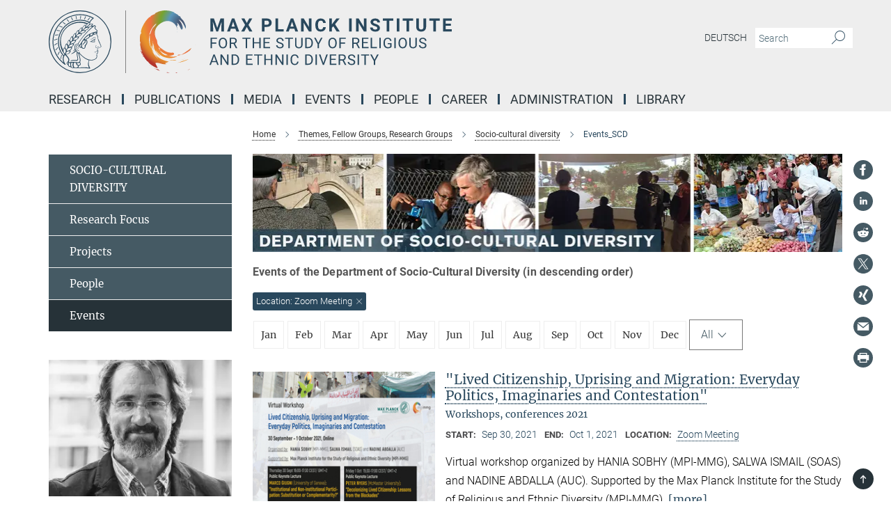

--- FILE ---
content_type: text/html; charset=utf-8
request_url: https://www.mmg.mpg.de/events/126417?location=Zoom+Meeting
body_size: 22516
content:
<!DOCTYPE html>
<html prefix="og: http://ogp.me/ns#" lang="en">
<head>
  <meta http-equiv="X-UA-Compatible" content="IE=edge">
  <meta content="width=device-width, initial-scale=1.0" name="viewport">
  <meta http-equiv="Content-Type" content="text/html; charset=utf-8"/>
  <title>Events_SCD</title>
  
  <meta name="keywords" content="" /><meta name="description" content="" />
  
  
<meta property="og:title" content="Events_SCD">
<meta property="og:description" content="">
<meta property="og:type" content="website">
<meta property="og:url" content="https://www.mmg.mpg.de/126417/events-scd">
<meta property="og:image" content="https://www.mmg.mpg.de/assets/og-logo-281c44f14f2114ed3fe50e666618ff96341055a2f8ce31aa0fd70471a30ca9ed.jpg">


  
  


  <meta name="msapplication-TileColor" content="#fff" />
<meta name="msapplication-square70x70logo" content="/assets/touch-icon-70x70-16c94b19254f9bb0c9f8e8747559f16c0a37fd015be1b4a30d7d1b03ed51f755.png" />
<meta name="msapplication-square150x150logo" content="/assets/touch-icon-150x150-3b1e0a32c3b2d24a1f1f18502efcb8f9e198bf2fc47e73c627d581ffae537142.png" />
<meta name="msapplication-wide310x150logo" content="/assets/touch-icon-310x150-067a0b4236ec2cdc70297273ab6bf1fc2dcf6cc556a62eab064bbfa4f5256461.png" />
<meta name="msapplication-square310x310logo" content="/assets/touch-icon-310x310-d33ffcdc109f9ad965a6892ec61d444da69646747bd88a4ce7fe3d3204c3bf0b.png" />
<link rel="apple-touch-icon" type="image/png" href="/assets/touch-icon-180x180-a3e396f9294afe6618861344bef35fc0075f9631fe80702eb259befcd682a42c.png" sizes="180x180">
<link rel="icon" type="image/png" href="/assets/touch-icon-32x32-143e3880a2e335e870552727a7f643a88be592ac74a53067012b5c0528002367.png" sizes="32x32">

  <link rel="preload" href="/assets/roboto-v20-latin-ext_latin_greek-ext_greek_cyrillic-ext_cyrillic-700-8d2872cf0efbd26ce09519f2ebe27fb09f148125cf65964890cc98562e8d7aa3.woff2" as="font" type="font/woff2" crossorigin="anonymous">
  
  
  
  <script>var ROOT_PATH = '/';var LANGUAGE = 'en';var PATH_TO_CMS = 'https://mmg.iedit.mpg.de';var INSTANCE_NAME = 'mmg';</script>
  
      <link rel="stylesheet" media="all" href="/assets/responsive_live_blue-1d7255b4d015a52b4e4627dda8f2c44a02457e7c528b50cb5bb21b31a3d27288.css" />
    <link rel="stylesheet" media="all" href="/assets/responsive/headerstylesheets/mmg-header-d3f9c77db7d438e18d0af9f09b3aecd53c0a7d9dd10b39f919b4142d09b243c8.css" />

<script>
  window.addEventListener("load", function() {
    var linkElement = document.createElement("link");
    linkElement.rel="stylesheet";
    linkElement.href="/assets/katex/katex-4c5cd0d7a0c68fd03f44bf90378c50838ac39ebc09d5f02a7a9169be65ab4d65.css";
    linkElement.media="all";
    document.head.appendChild(linkElement);
  });
</script>


  

  

  <script>
  if(!window.DCLGuard) {
    window.DCLGuard=true;
  }
</script>
<script type="module">
//<![CDATA[
document.body.addEventListener('Base',function(){  (function (global) {
    if (global.MpgApp && global.MpgApp.object) {
      global.MpgApp.object.id = +'126417';
    }
  }(window));
});
/*-=deferred=-*/
//]]>
</script>
  <link rel="canonical" href="https://www.mmg.mpg.de/126417/events-scd" />


  
  <meta name="csrf-param" content="authenticity_token" />
<meta name="csrf-token" content="vunGGUB9MB-lj3RjbQH5aKQIqMPTrxtIitX5bIdzB3new7e8fKqlWfuJN9ckaje1eL08476Wg5ijwtMrpZPm8Q" />
  <meta name="generator" content="JustRelate CX Cloud (www.justrelate.com)" />
  
  
      <link rel="alternate" hreflang="de" href="https://www.mmg.mpg.de/126251/veranstaltungen" />
    <link rel="alternate" hreflang="en" href="https://www.mmg.mpg.de/126417/events-scd" />


  
    <script type="module" >
      window.allHash = { 'manifest':'/assets/manifest-04024382391bb910584145d8113cf35ef376b55d125bb4516cebeb14ce788597','responsive/modules/display_pubman_reference_counter':'/assets/responsive/modules/display_pubman_reference_counter-8150b81b51110bc3ec7a4dc03078feda26b48c0226aee02029ee6cf7d5a3b87e','responsive/modules/video_module':'/assets/responsive/modules/video_module-231e7a8449475283e1c1a0c7348d56fd29107c9b0d141c824f3bd51bb4f71c10','responsive/live/annual_report_overview':'/assets/responsive/live/annual_report_overview-f7e7c3f45d3666234c0259e10c56456d695ae3c2df7a7d60809b7c64ce52b732','responsive/live/annual_review_overview':'/assets/responsive/live/annual_review_overview-49341d85de5d249f2de9b520154d516e9b4390cbf17a523d5731934d3b9089ec','responsive/live/deferred-picture-loader':'/assets/responsive/live/deferred-picture-loader-088fb2b6bedef1b9972192d465bc79afd9cbe81cefd785b8f8698056aa04cf93','responsive/live/employee':'/assets/responsive/live/employee-ac8cd3e48754c26d9eaf9f9965ab06aca171804411f359cbccd54a69e89bc31c','responsive/live/employee_landing_page':'/assets/responsive/live/employee_landing_page-ac8cd3e48754c26d9eaf9f9965ab06aca171804411f359cbccd54a69e89bc31c','responsive/live/employee_search':'/assets/responsive/live/employee_search-47a41df3fc7a7dea603765ad3806515b07efaddd7cf02a8d9038bdce6fa548a1','responsive/live/event_overview':'/assets/responsive/live/event_overview-817c26c3dfe343bed2eddac7dd37b6638da92babec077a826fde45294ed63f3c','responsive/live/gallery_overview':'/assets/responsive/live/gallery_overview-459edb4dec983cc03e8658fafc1f9df7e9d1c78786c31d9864e109a04fde3be7','responsive/live/institute_page':'/assets/responsive/live/institute_page-03ec6d8aaec2eff8a6c1522f54abf44608299523f838fc7d14db1e68d8ec0c7a','responsive/live/institutes_map':'/assets/responsive/live/institutes_map-588c0307e4a797238ba50134c823708bd3d8d640157dc87cf24b592ecdbd874e','responsive/live/job_board':'/assets/responsive/live/job_board-0db2f3e92fdcd350960e469870b9bef95adc9b08e90418d17a0977ae0a9ec8fd','responsive/live/newsroom':'/assets/responsive/live/newsroom-c8be313dabf63d1ee1e51af14f32628f2c0b54a5ef41ce999b8bd024dc64cad2','responsive/live/organigramm':'/assets/responsive/live/organigramm-18444677e2dce6a3c2138ce8d4a01aca7e84b3ea9ffc175b801208634555d8ff','responsive/live/research_page':'/assets/responsive/live/research_page-c8be313dabf63d1ee1e51af14f32628f2c0b54a5ef41ce999b8bd024dc64cad2','responsive/live/science_gallery_overview':'/assets/responsive/live/science_gallery_overview-5c87ac26683fe2f4315159efefa651462b87429147b8f9504423742e6b7f7785','responsive/live/tabcard':'/assets/responsive/live/tabcard-be5f79406a0a3cc678ea330446a0c4edde31069050268b66ce75cfda3592da0d','live/advent_calendar':'/assets/live/advent_calendar-4ef7ec5654db2e7d38c778dc295aec19318d2c1afcbbf6ac4bfc2dde87c57f12','live/employee':'/assets/live/employee-fb8f504a3309f25dbdd8d3cf3d3f55c597964116d5af01a0ba720e7faa186337','live/employee_landing_page':'/assets/live/employee_landing_page-fb8f504a3309f25dbdd8d3cf3d3f55c597964116d5af01a0ba720e7faa186337','live/gallery_overview':'/assets/live/gallery_overview-18a0e0553dd83304038b0c94477d177e23b8b98bff7cb6dd36c7c99bf8082d12','live/podcast_page':'/assets/live/podcast_page-fe7023d277ed2b0b7a3228167181231631915515dcf603a33f35de7f4fd9566f','live/video_page':'/assets/live/video_page-62efab78e58bdfd4531ccfc9fe3601ea90abeb617a6de220c1d09250ba003d37','responsive/mpg_common/live/dropdown_list':'/assets/responsive/mpg_common/live/dropdown_list-71372d52518b3cb50132756313972768fdec1d4fa3ffa38e6655696fe2de5c0b','responsive/mpg_common/live/event_calendar':'/assets/responsive/mpg_common/live/event_calendar-719dd7e7333c7d65af04ddf8e2d244a2646b5f16d0d7f24f75b0bb8c334da6a5','responsive/mpg_common/live/event_registration':'/assets/responsive/mpg_common/live/event_registration-e6771dca098e37c2858ff2b690497f83a2808b6c642e3f4540e8587e1896c84e','responsive/mpg_common/live/expandable':'/assets/responsive/mpg_common/live/expandable-e2143bde3d53151b5ff7279eaab589f3fefb4fd31278ca9064fd6b83b38d5912','responsive/mpg_common/live/gallery_youtube_video':'/assets/responsive/mpg_common/live/gallery_youtube_video-b859711b59a5655b5fa2deb87bd0d137460341c3494a5df957f750c716970382','responsive/mpg_common/live/interactive_table':'/assets/responsive/mpg_common/live/interactive_table-bff65d6297e45592f8608cd64814fc8d23f62cb328a98b482419e4c25a31fdde','responsive/mpg_common/live/intersection-observer':'/assets/responsive/mpg_common/live/intersection-observer-9e55d6cf2aac1d0866ac8588334111b664e643e4e91b10c5cbb42315eb25d974','responsive/mpg_common/live/main_menu':'/assets/responsive/mpg_common/live/main_menu-43966868573e0e775be41cf218e0f15a6399cf3695eb4297bae55004451acada','responsive/mpg_common/live/news_publication_overview':'/assets/responsive/mpg_common/live/news_publication_overview-d1aae55c18bfd7cf46bad48f7392e51fc1b3a3b887bc6312a39e36eaa58936fa','responsive/mpg_common/live/reverse':'/assets/responsive/mpg_common/live/reverse-9d6a32ce7c0f41fbc5249f8919f9c7b76cacd71f216c9e6223c27560acf41c8b','responsive/mpg_common/live/shuffle':'/assets/responsive/mpg_common/live/shuffle-14b053c3d32d46209f0572a91d3240487cd520326247fc2f1c36ea4d3a6035eb','responsive/mpg_common/live/slick_lazyloader':'/assets/responsive/mpg_common/live/slick_lazyloader-ea2704816b84026f362aa3824fcd44450d54dffccb7fca3c853d2f830a5ce412','responsive/mpg_common/live/video':'/assets/responsive/mpg_common/live/video-55b7101b2ac2622a81eba0bdefd94b5c5ddf1476b01f4442c3b1ae855b274dcf','responsive/mpg_common/live/youtube_extension':'/assets/responsive/mpg_common/live/youtube_extension-2b42986b3cae60b7e4153221d501bc0953010efeadda844a2acdc05da907e90f','preview/_pdf_sorting':'/assets/preview/_pdf_sorting-8fa7fd1ef29207b6c9a940e5eca927c26157f93f2a9e78e21de2578e6e06edf0','preview/advent_calendar':'/assets/preview/advent_calendar-4ef7ec5654db2e7d38c778dc295aec19318d2c1afcbbf6ac4bfc2dde87c57f12','preview/annual_review_search':'/assets/preview/annual_review_search-8fa7fd1ef29207b6c9a940e5eca927c26157f93f2a9e78e21de2578e6e06edf0','preview/edit_overlays':'/assets/preview/edit_overlays-cef31afd41d708f542672cc748b72a6b62ed10df9ee0030c11a0892ae937db70','preview/employee':'/assets/preview/employee-fb8f504a3309f25dbdd8d3cf3d3f55c597964116d5af01a0ba720e7faa186337','preview/employee_landing_page':'/assets/preview/employee_landing_page-fb8f504a3309f25dbdd8d3cf3d3f55c597964116d5af01a0ba720e7faa186337','preview/gallery_overview':'/assets/preview/gallery_overview-ca27fbd8e436a0f15e28d60a0a4a5861f7f9817b9cb44cb36ae654ebe03eec2a','preview/lodash':'/assets/preview/lodash-01fbab736a95109fbe4e1857ce7958edc28a78059301871a97ed0459a73f92d2','preview/overlay':'/assets/preview/overlay-4b3006f01cc2a80c44064f57acfdb24229925bbf211ca5a5e202b0be8cd2e66e','preview/overlay_ajax_methods':'/assets/preview/overlay_ajax_methods-0cceedf969995341b0aeb5629069bf5117896d2b053822e99f527e733430de65','preview/pdf_overview':'/assets/preview/pdf_overview-8fa7fd1ef29207b6c9a940e5eca927c26157f93f2a9e78e21de2578e6e06edf0','preview/podcast_page':'/assets/preview/podcast_page-8b696f28fe17c5875ac647a54463d6cf4beda5fa758ba590dd50d4f7d11e02a0','preview/preview':'/assets/preview/preview-7d20d27ffa274bf0336cbf591613fbbffd4fa684d745614240e81e11118b65c2','preview/science_gallery_overview':'/assets/preview/science_gallery_overview-00600feadb223d3b4cb5432a27cc6bee695f2b95225cb9ecf2e9407660ebcc35','preview/video_page':'/assets/preview/video_page-5359db6cf01dcd5736c28abe7e77dabdb4c7caa77184713f32f731d158ced5a8','preview_manifest':'/assets/preview_manifest-04024382391bb910584145d8113cf35ef376b55d125bb4516cebeb14ce788597','editmarker':'/assets/editmarker-b8d0504e39fbfef0acc731ba771c770852ec660f0e5b8990b6d367aefa0d9b9c','live':'/assets/live-4aa8e228b0242df1d2d064070d3be572a1ad3e67fe8c70b092213a5236b38737','print':'/assets/print-08c7a83da7f03ca9674c285c1cc50a85f44241f0bcef84178df198c8e9805c3c','mpg_base':'/assets/mpg_base-161fbafcd07f5fc9b56051e8acd88e712c103faef08a887e51fdcf16814b7446','mpg_fouc':'/assets/mpg_fouc-e8a835d89f91cf9c99be7a651f3ca1d04175934511621130554eef6aa910482c','mpg_amd':'/assets/mpg_amd-7c9ab00ac1b3a8c78cac15f76b6d33ed50bb1347cea217b0848031018ef80c94','mpg_amd_bundle':'/assets/mpg_amd_bundle-932e0d098e1959a6b4654b199e4c02974ab670115222c010a0bcc14756fce071','responsive/friendlycaptcha/widget.module.min':'/assets/responsive/friendlycaptcha/widget.module.min-19cabfb2100ce6916acaa628a50895f333f8ffb6a12387af23054565ee2122f2','responsive/honeybadger.min':'/assets/responsive/honeybadger.min-213763a8258237e8c4d12f0dbd98d8a966023b02f7433c1a05c1bace6ef120ec','responsive_live':'/assets/responsive_live-d4b4a938cbf67a69dc6ba9767c95bb10486874f069e457abc2ad6f53c7126fac','katex/katex':'/assets/katex/katex-ca9d4097b1925d5d729e5c4c7ffcdb44112ba08c53e7183feb26afa6927cc4fd','responsive/tsmodules/cashew':'/assets/responsive/tsmodules/cashew-f2b3a6f988f933937212c2239a5008703225511ab19b4a6d6cbead2e9904ae21','responsive/tsmodules/datahandler':'/assets/responsive/tsmodules/datahandler-18b09253aa824ba684b48d41aea5edb6321851210404bdc3c47922c961181980','responsive/tsmodules/edit-menu':'/assets/responsive/tsmodules/edit-menu-ed8038730fbc4b64d700f28f3ccdcc8c33cc558e1182af3f37b6b4374a3ad3b6','responsive/tsmodules/edit':'/assets/responsive/tsmodules/edit-80ca9b5137f2eeb575e45f3ff1fd611effb73bd27d9f920d5f758c27a4212067','responsive/tsmodules/image-information':'/assets/responsive/tsmodules/image-information-2766379bd0ae7c612169084e5437d5662006eec54acbecba9f83ac8773ac20fa','responsive/tsmodules/languages':'/assets/responsive/tsmodules/languages-33d886fa0f8a758ac8817dfaf505c136d22e86a95988298f3b14cf46c870a586','responsive/tsmodules/menu':'/assets/responsive/tsmodules/menu-dc7cee42b20a68a887e06bb1979d6ecc601ff8dd361b80cc6a8190e33ab7f005','responsive/tsmodules/notify':'/assets/responsive/tsmodules/notify-44b67b61195156d3827af8dfd00797cd327f013dc404720659f2d3da19cf6f77','responsive/tsmodules/virtual-form':'/assets/responsive/tsmodules/virtual-form-31974440dbd9f79534149b9376a63b1f2e0b542abb5ba898e4fbaeef377d66ca' }
    </script>
    <script type="module">
//<![CDATA[
document.body.addEventListener('AMD',function(){    requirejs.config({
      waitSeconds:0,
      paths: allHash
    })
});
/*-=deferred=-*/
//]]>
</script></head>

 <body class="mmg event_overview  language-en" id="top">
  
  
  

<header class="navbar hero navigation-on-bottom">

  <div class="container remove-padding header-main-container">


    <div class="navbar-header">
        <a class="navbar-brand mpg-icon mpg-icon-logo language-en language-enblue" aria-label="Logo Max Planck Institute for the Study of Religious and Ethnic Diversity, go to homepage" href="/home"></a>
    </div>

    <div class="lang-search">
      <div class="collapse navbar-collapse bs-navbar-collapse">
        <ul class="hidden-xs hidden-sm nav navbar-nav navbar-right navbar-meta">
          <li class="language-switcher-links">
            
    <a href="/126251/veranstaltungen">Deutsch</a>


          </li>
          <li>
            <form class="navbar-form navbar-left search-field hidden-xs" role="search" action="/2604/search-result" accept-charset="UTF-8" method="get">
  <div class="form-group noindex">
    <input class="form-control searchfield"
      name="searchfield"
      placeholder="Search"
      value=""
      type="search"
      aria-label="You did not enter a query."
    />
    <button class="btn btn-default searchbutton" aria-label="Search">
      <i class="mpg-icon mpg-icon-search" role="img" aria-hidden="true"></i>
    </button>
  </div>
</form>
          </li>
          <li>
            
          </li>

        </ul>
      </div>
    </div>


    <div class="navbar-title-wrapper">

      <nav class="navbar navbar-default" aria-label="Main navigation">
        <div class="navbar-header">
          <div class="visible-xs visible-sm">
            <button class="nav-btn navbar-toggle" type="button" data-toggle="collapse" data-target="#main-navigation-container" aria-haspopup="true" aria-expanded="false" aria-label="Main navigation switch">
              <svg width="40" height="40" viewBox="-25 -25 50 50">
                <circle cx="0" cy="0" r="25" fill="none"/>
                <rect class="burgerline-1" x="-15" y="-12" width="30" height="4" fill="black"/>
                <rect class="burgerline-2" x="-15" y="-2" width="30" height="4" fill="black"/>
                <rect class="burgerline-3" x="-15" y="8" width="30" height="4" fill="black"/>
              </svg>
            </button>
          </div>
        </div>

        <div class="collapse navbar-collapse js-navbar-collapse noindex" id="main-navigation-container">

          <div class="mobile-search-pwa-container">
            <div class="mobile-search-container">
              <form class="navbar-form navbar-left search-field visible-sm visible-xs mobile clearfix" role="search" action="/2604/search-result" accept-charset="UTF-8" method="get">
  <div class="form-group noindex">
    <input class="form-control searchfield"
      name="searchfield"
      placeholder="Search"
      value=""
      type="search"
      aria-label="You did not enter a query."
    />
    <button class="btn btn-default searchbutton" aria-label="Search">
      <i class="mpg-icon mpg-icon-search" role="img" aria-hidden="true"></i>
    </button>
  </div>
</form>
            </div>
              
          </div>

          
            <ul class="nav navbar-nav col-xs-12" id="main_nav" data-timestamp="2026-01-05T16:03:53.449Z">
<li class="dropdown mega-dropdown clearfix" tabindex="0" data-positioning="3">
<a class="main-navi-item dropdown-toggle undefined" id="Root-en.0">Research<span class="arrow-dock"></span></a><a class="dropdown-toggle visible-xs visible-sm" data-no-bs-toggle="dropdown" role="button" aria-expanded="false" aria-controls="flyout-Root-en.0"><span class="mpg-icon mpg-icon-down2"></span></a><ul id="flyout-Root-en.0" class="col-xs-12 dropdown-menu  mega-dropdown-menu row">
<li class="col-xs-12 col-sm-4 menu-column"><ul class="main">
<li class="dropdown-title">
<a id="Root-en.0.0.0">KEY THEMES</a><ul>
<li><a href="/organisations" id="Root-en.0.0.0.0">Institutions and Organisations</a></li>
<li><a href="/interactions" id="Root-en.0.0.0.1">Social Interactions and Attitudes</a></li>
<li><a href="/experiences" id="Root-en.0.0.0.2">Individual Experiences</a></li>
</ul>
</li>
<li class="dropdown-title">
<a href="/themes" id="Root-en.0.0.1">Departments</a><ul>
<li><a href="/1415073/inequality-transformation-and-conflict" id="Root-en.0.0.1.0">Department of Inequality, Transformation and Conflict</a></li>
<li><a href="/1463558/political-institutions-and-conflict" id="Root-en.0.0.1.1">Department of Political Institutions and Conflict</a></li>
<li><a href="/scd" id="Root-en.0.0.1.2">Department of Socio-Cultural Diversity</a></li>
</ul>
</li>
<li class="dropdown-title">
<a id="Root-en.0.0.2">Former Departments and Groups</a><ul>
<li><a href="/elp" id="Root-en.0.0.2.0">Department of Ethics, Law and Politics 2015-2021</a></li>
<li><a href="/rdd" id="Root-en.0.0.2.1">Department of Religious Diversity 2009-2021</a></li>
<li><a href="/mprg-amrith" id="Root-en.0.0.2.2">MPRG "Ageing in a Time of Mobility" 2017-2025</a></li>
<li><a href="/mprg-walton" id="Root-en.0.0.2.3">MPRG "Empires of Memory" 2016-2022</a></li>
<li><a href="/mpfg-hirschl" id="Root-en.0.0.2.4">MPFG "Comparative Constitutionalism" 2018-2021</a></li>
<li><a href="/mpfg-koenig" id="Root-en.0.0.2.5">MPFG "Governance of Cultural Diversity" 2011-2021</a></li>
<li><a href="/1114931/minerva-fast-track-research-group-migration-identity-and-blackness-in-europe" id="Root-en.0.0.2.6">Minerva Fast Track research group "Migration, Identity and Blackness in Europe" 2023-2025</a></li>
</ul>
</li>
</ul></li>
<li class="col-xs-12 col-sm-4 menu-column"><ul class="main">
<li class="dropdown-title"><a href="/1411436/from-the-mpi" id="Root-en.0.1.0">From the MPI</a></li>
<li class="dropdown-title"><a href="/770090/research-reports" id="Root-en.0.1.1">Research Reports</a></li>
<li class="dropdown-title"><a href="/769590/annual-report" id="Root-en.0.1.2">Contributions to the Yearbook of the MPS</a></li>
</ul></li>
<li class="col-xs-12 col-sm-4 menu-column"><ul class="main">
<li class="dropdown-title">
<a href="/large-projects" id="Root-en.0.2.0">Large Projects</a><ul>
<li><a href="/605615/diversity-assent-in-urban-germany-diva" id="Root-en.0.2.0.0">Diversity Assent in Urban Germany (DivA)</a></li>
<li><a href="/640536/encounters-ora-joint-research-project" id="Root-en.0.2.0.1">ENCOUNTERS - ORA Joint Research Project "Muslim-Jewish encounter, diversity &amp; distance in urban Europe: Religion, culture and social model"</a></li>
<li><a href="/956894/the-new-guards" id="Root-en.0.2.0.2">The New Guards</a></li>
</ul>
</li>
<li class="dropdown-title">
<a id="Root-en.0.2.1">Completed</a><ul>
<li><a href="/682930/academy-for-african-urban-diversity" id="Root-en.0.2.1.0">Academy for African Urban Diversity (AAUD) (completed)</a></li>
<li><a href="/227364/between-accommodation-and-integration" id="Root-en.0.2.1.1">Between accommodation and integration (completed)</a></li>
<li><a class="external" href="http://www.eth.mpg.de/4397290/wimi" target="_blank" id="Root-en.0.2.1.2">The Challenges of Migration, Integration and Exclusion (WiMi) (completed)</a></li>
<li><a href="/76835/cities-and-the-challenge-of-diversity-a-study-in-germany-and-france1" id="Root-en.0.2.1.3">Cities and the Challenge of Diversity (CityDiv) (completed)</a></li>
<li><a href="/226525/zomidi" id="Root-en.0.2.1.4">Civil Society Organizations and the Challenges of Migration and Diversity (ZOMiDi) (completed)</a></li>
<li><a href="/672187/datarama" id="Root-en.0.2.1.5">The DATARAMA (completed)</a></li>
<li><a href="/349368/diversity-and-contact" id="Root-en.0.2.1.6">Diversity and contact (‘DivCon’) (completed)</a></li>
<li><a href="/353363/diversity-of-asylum-seekers-needs-and-aspirations" id="Root-en.0.2.1.7">Diversity of asylum seekers’ needs and aspirations (completed)</a></li>
<li><a href="/366545/globaldivercities" id="Root-en.0.2.1.8">GlobaldiverCities (completed)</a></li>
<li><a href="/345839/super-diversity-south-africa" id="Root-en.0.2.1.9">Super-diversity, South Africa (completed)</a></li>
</ul>
</li>
</ul></li>
</ul>
</li>
<li class="dropdown mega-dropdown clearfix" tabindex="0" data-positioning="3">
<a class="main-navi-item dropdown-toggle undefined" id="Root-en.1">Publications<span class="arrow-dock"></span></a><a class="dropdown-toggle visible-xs visible-sm" data-no-bs-toggle="dropdown" role="button" aria-expanded="false" aria-controls="flyout-Root-en.1"><span class="mpg-icon mpg-icon-down2"></span></a><ul id="flyout-Root-en.1" class="col-xs-12 dropdown-menu  mega-dropdown-menu row">
<li class="col-xs-12 col-sm-4 menu-column"><ul class="main"><li class="dropdown-title">
<a id="Root-en.1.0.0">Publications</a><ul>
<li><a href="/1296431/all-publications" id="Root-en.1.0.0.0">Publications by the researchers</a></li>
<li><a href="/global-diversities" id="Root-en.1.0.0.1">Global Diversities Book Series</a></li>
<li><a href="/workingpapers" id="Root-en.1.0.0.2">Working Papers</a></li>
</ul>
</li></ul></li>
<li class="col-xs-12 col-sm-4 menu-column"><ul class="main"><li class="dropdown-title">
<a id="Root-en.1.1.0">Online Journals</a><ul>
<li><a href="/global-networks" id="Root-en.1.1.0.0">Global Networks</a></li>
<li><a class="external" href="https://newdiversities.mmg.mpg.de/" target="_blank" id="Root-en.1.1.0.1">New Diversities</a></li>
<li><a class="external" href="https://cityscapesmag.com/" target="_blank" id="Root-en.1.1.0.2">CityScapes</a></li>
</ul>
</li></ul></li>
<li class="col-xs-12 col-sm-4 menu-column">
</ul>
</li>
<li class="dropdown mega-dropdown clearfix" tabindex="0" data-positioning="3">
<a class="main-navi-item dropdown-toggle undefined" id="Root-en.2">Media<span class="arrow-dock"></span></a><a class="dropdown-toggle visible-xs visible-sm" data-no-bs-toggle="dropdown" role="button" aria-expanded="false" aria-controls="flyout-Root-en.2"><span class="mpg-icon mpg-icon-down2"></span></a><ul id="flyout-Root-en.2" class="col-xs-12 dropdown-menu  mega-dropdown-menu row">
<li class="col-xs-12 col-sm-4 menu-column"><ul class="main"><li class="dropdown-title">
<a id="Root-en.2.0.0">Videos &amp; Podcasts</a><ul>
<li><a href="/1323707/mpi-mmg-in-dialogue1" id="Root-en.2.0.0.0">MPI-MMG in Dialogue</a></li>
<li><a href="/991255/insights-mpimmg" id="Root-en.2.0.0.1">Insights@MPIMMG</a></li>
<li><a href="/1284518/one-to-one-mpimmg" id="Root-en.2.0.0.2">One to One@MPIMMG</a></li>
<li><a href="/1119921/latest-thinking" id="Root-en.2.0.0.3">"Latest Thinking"</a></li>
<li><a href="/1124105/about-research2" id="Root-en.2.0.0.4">Our research</a></li>
<li><a href="/1122199/event-recordings" id="Root-en.2.0.0.5">Events</a></li>
<li><a href="/1124597/Research-Podcasts" id="Root-en.2.0.0.6">Podcasts</a></li>
<li><a href="/1140342/the-city-show-podcast" id="Root-en.2.0.0.7">The City Show Podcast</a></li>
</ul>
</li></ul></li>
<li class="col-xs-12 col-sm-4 menu-column"><ul class="main">
<li class="dropdown-title">
<a id="Root-en.2.1.0">Blogs &amp; Interviews</a><ul>
<li><a href="/blogs" id="Root-en.2.1.0.0">Blogs</a></li>
<li><a href="/diversity-interviews" id="Root-en.2.1.0.1">Diversity interviews</a></li>
</ul>
</li>
<li class="dropdown-title"><a class="external" href="http://photogallery-mmg.mpg.de/" target="_blank" id="Root-en.2.1.1">Fieldwork Photo Gallery</a></li>
<li class="dropdown-title"><a class="external" href="http://ageingandmobility.com/" target="_blank" id="Root-en.2.1.2">ATM - Visual Stories</a></li>
</ul></li>
<li class="col-xs-12 col-sm-4 menu-column"><ul class="main">
<li class="dropdown-title">
<a id="Root-en.2.2.0">Visualizations</a><ul>
<li><a class="external" href="http://media.mmg.mpg.de/" target="_blank" id="Root-en.2.2.0.0">Data Visualization</a></li>
<li><a class="external" href="http://www.superdiv.mmg.mpg.de/" target="_blank" id="Root-en.2.2.0.1">Superdiversity in Vancouver, Sydney and Auckland</a></li>
<li><a class="external" href="http://www.superdiv-canada.mmg.mpg.de/" target="_blank" id="Root-en.2.2.0.2">Superdiversity in Canadian Cities</a></li>
<li><a class="external" href="https://superdiv-newyork.mmg.mpg.de" target="_blank" id="Root-en.2.2.0.3">Superdiversity in New York</a></li>
</ul>
</li>
<li class="dropdown-title"><a href="/672187/datarama" id="Root-en.2.2.1">The Datarama</a></li>
</ul></li>
</ul>
</li>
<li class="dropdown mega-dropdown clearfix" tabindex="0" data-positioning="3">
<a class="main-navi-item dropdown-toggle undefined" id="Root-en.3">Events<span class="arrow-dock"></span></a><a class="dropdown-toggle visible-xs visible-sm" data-no-bs-toggle="dropdown" role="button" aria-expanded="false" aria-controls="flyout-Root-en.3"><span class="mpg-icon mpg-icon-down2"></span></a><ul id="flyout-Root-en.3" class="col-xs-12 dropdown-menu  mega-dropdown-menu row">
<li class="col-xs-12 col-sm-4 menu-column"><ul class="main"><li class="dropdown-title">
<a href="/47148/forthcoming" id="Root-en.3.0.0">All MPI-MMG Events</a><ul>
<li><a href="/89182/events-elp" id="Root-en.3.0.0.0">Ethics, Law and Politics</a></li>
<li><a href="/93858/events-rdd" id="Root-en.3.0.0.1">Religious Diversity</a></li>
<li><a href="/126417/events-scd" id="Root-en.3.0.0.2">Socio-Cultural Diversity</a></li>
<li><a href="/137795/events" id="Root-en.3.0.0.3">MPFG "Comparative Constitutionalism"</a></li>
<li><a href="/136115/events" id="Root-en.3.0.0.4">MPFG "Governance of Cultural Diversity"</a></li>
<li><a href="/136494/events" id="Root-en.3.0.0.5">MPRG "Ageing in a Time of Mobility"</a></li>
<li><a href="/136880/events" id="Root-en.3.0.0.6">MPRG "Empires of Memory"</a></li>
</ul>
</li></ul></li>
<li class="col-xs-12 col-sm-4 menu-column"><ul class="main">
<li class="dropdown-title"><a href="/928848/mpi-mmg-in-dialogue" id="Root-en.3.1.0">MPI-MMG in Dialogue</a></li>
<li class="dropdown-title"><a href="/811052/mpi-mmg-at-conferences" id="Root-en.3.1.1">MPI-MMG@Conferences</a></li>
<li class="dropdown-title"><a href="/894586/events" id="Root-en.3.1.2">Alumni Hour</a></li>
<li class="dropdown-title"><a href="/993445/mpi-mmg-goettinger-literaturherbst" id="Root-en.3.1.3">MPI-MMG @ Göttinger Literaturherbst</a></li>
</ul></li>
<li class="col-xs-12 col-sm-4 menu-column">
</ul>
</li>
<li class="dropdown mega-dropdown clearfix" tabindex="0" data-positioning="2">
<a class="main-navi-item dropdown-toggle undefined" id="Root-en.4">People<span class="arrow-dock"></span></a><a class="dropdown-toggle visible-xs visible-sm" data-no-bs-toggle="dropdown" role="button" aria-expanded="false" aria-controls="flyout-Root-en.4"><span class="mpg-icon mpg-icon-down2"></span></a><ul id="flyout-Root-en.4" class="col-xs-12 dropdown-menu  mega-dropdown-menu row">
<li class="col-xs-12 col-sm-4 menu-column"><ul class="main"><li class="dropdown-title">
<a href="/1286805/search-staff-members" id="Root-en.4.0.0">Search People</a><ul>
<li><a href="/214982/directors" id="Root-en.4.0.0.0">Directors</a></li>
<li><a href="/scientific-staff" id="Root-en.4.0.0.1">Scientific staff and visiting fellows</a></li>
<li><a href="/visitors" id="Root-en.4.0.0.2">Visitors</a></li>
<li><a href="/alumni" id="Root-en.4.0.0.3">Alumni</a></li>
<li><a href="/1010907/scientific-advisory-board-2010-2022" id="Root-en.4.0.0.4">Scientific advisory board 2010-2022</a></li>
<li><a href="/senior-research-partners" id="Root-en.4.0.0.5">Senior research partner</a></li>
<li><a href="/research-partners" id="Root-en.4.0.0.6">Research partner</a></li>
<li><a href="/non-scientific-staff" id="Root-en.4.0.0.7">Service</a></li>
</ul>
</li></ul></li>
<li class="col-xs-12 col-sm-4 menu-column">
</ul>
</li>
<li class="dropdown mega-dropdown clearfix" tabindex="0" data-positioning="2">
<a class="main-navi-item dropdown-toggle undefined" id="Root-en.5">Career<span class="arrow-dock"></span></a><a class="dropdown-toggle visible-xs visible-sm" data-no-bs-toggle="dropdown" role="button" aria-expanded="false" aria-controls="flyout-Root-en.5"><span class="mpg-icon mpg-icon-down2"></span></a><ul id="flyout-Root-en.5" class="col-xs-12 dropdown-menu  mega-dropdown-menu row">
<li class="col-xs-12 col-sm-4 menu-column"><ul class="main">
<li class="dropdown-title"><a href="/job-offers" id="Root-en.5.0.0">Job Offers</a></li>
<li class="dropdown-title"><a href="/399465/call-for-papers" id="Root-en.5.0.1">Call for Papers</a></li>
<li class="dropdown-title"><a href="/114618/equal-opportunity" id="Root-en.5.0.2">Equal Opportunity</a></li>
</ul></li>
<li class="col-xs-12 col-sm-4 menu-column"><ul class="main"><li class="dropdown-title"><a href="/894546/alumni-corner" id="Root-en.5.1.0">Alumni Corner</a></li></ul></li>
</ul>
</li>
<li class="dropdown mega-dropdown clearfix" tabindex="0" data-positioning="1">
<a class="main-navi-item dropdown-toggle undefined" id="Root-en.6">Administration<span class="arrow-dock"></span></a><a class="dropdown-toggle visible-xs visible-sm" data-no-bs-toggle="dropdown" role="button" aria-expanded="false" aria-controls="flyout-Root-en.6"><span class="mpg-icon mpg-icon-down2"></span></a><ul id="flyout-Root-en.6" class="col-xs-12 dropdown-menu  mega-dropdown-menu row"><li class="col-xs-12 col-sm-4 menu-column"><ul class="main"><li class="dropdown-title"><a href="/469003/contact" id="Root-en.6.0.0">Contact</a></li></ul></li></ul>
</li>
<li class="dropdown mega-dropdown clearfix" tabindex="0" data-positioning="2">
<a class="main-navi-item dropdown-toggle undefined" id="Root-en.7">Library<span class="arrow-dock"></span></a><a class="dropdown-toggle visible-xs visible-sm" data-no-bs-toggle="dropdown" role="button" aria-expanded="false" aria-controls="flyout-Root-en.7"><span class="mpg-icon mpg-icon-down2"></span></a><ul id="flyout-Root-en.7" class="col-xs-12 dropdown-menu  mega-dropdown-menu row">
<li class="col-xs-12 col-sm-4 menu-column"><ul class="main"><li class="dropdown-title">
<a href="/library" id="Root-en.7.0.0">Library</a><ul>
<li><a href="/library" id="Root-en.7.0.0.0">Library</a></li>
<li><a href="/138433/contact" id="Root-en.7.0.0.1">Team</a></li>
</ul>
</li></ul></li>
<li class="col-xs-12 col-sm-4 menu-column"><ul class="main"><li class="dropdown-title"><a class="external" href="http://elisa.mmg.mpg.de/" target="_blank" id="Root-en.7.1.0">ELISA</a></li></ul></li>
</ul>
</li>
</ul>

          <div class="text-center language-switcher visible-xs visible-sm">
            
    <a href="/126251/veranstaltungen">Deutsch</a>


          </div>
        </div>
      </nav>
    </div>
  </div>
</header>

<header class="container-full-width visible-print-block">
  <div class="container">
    <div class="row">
      <div class="col-xs-12">
        <div class="content">
              <span class="mpg-icon mpg-icon-logo custom-print-header language-en">
                Max Planck Institute for the Study of Religious and Ethnic Diversity
              </span>
        </div>
      </div>
    </div>
  </div>
</header>

<script type="module">
//<![CDATA[
document.body.addEventListener('Base',function(){  var mainMenu;
  if(typeof MpgCommon != "undefined") {
    mainMenu = new MpgCommon.MainMenu();
  }
});
/*-=deferred=-*/
//]]>
</script>
  
  <div id="page_content">
    <div class="container content-wrapper">
  <div class="row">
    <main>
      <article class="col-md-9 col-md-push-3">
        
        <div class="content py-0">
          <div class="noindex">
  <nav class="hidden-print" aria-label="breadcrumb">
    <ol class="breadcrumb clearfix" vocab="http://schema.org/" typeof="BreadcrumbList">

          <li class="breadcrumb-item" property="itemListElement" typeof="ListItem">
            <a property="item"
               typeof="WebPage"
               href="/home"
               class=""
               title="">
              <span property="name">Home</span>
            </a>
            <meta property="position" content="1">
          </li>
          <li class="breadcrumb-item" property="itemListElement" typeof="ListItem">
            <a property="item"
               typeof="WebPage"
               href="/themes"
               class=""
               title="">
              <span property="name">Themes, Fellow Groups, Research Groups</span>
            </a>
            <meta property="position" content="2">
          </li>
          <li class="breadcrumb-item" property="itemListElement" typeof="ListItem">
            <a property="item"
               typeof="WebPage"
               href="/scd"
               class=""
               title="">
              <span property="name">Socio-cultural diversity</span>
            </a>
            <meta property="position" content="3">
          </li>
      <li class="breadcrumb-item active" property="itemListElement" typeof="ListItem" aria-current="page">
        <span property="name">Events_SCD</span>
        <meta property="position" content="4">
      </li>
    </ol>
  </nav>
</div>


        </div>
            <figure class="top-image" style="">
  <picture class="" data-iesrc="/903969/header_image-1751450752.jpg?t=eyJ3aWR0aCI6ODQ4LCJmaWxlX2V4dGVuc2lvbiI6ImpwZyIsIm9ial9pZCI6OTAzOTY5fQ%3D%3D--0c66c50e44cfd7c33bfbe8f724c7128c5ae404d3" data-alt="Image montage on the topic of socio-cultural diversity" data-class="img-responsive img-fluid figure-img"><source media="(max-width: 767px)" srcset="/903969/header_image-1751450752.webp?t=eyJ3aWR0aCI6NDE0LCJmaWxlX2V4dGVuc2lvbiI6IndlYnAiLCJvYmpfaWQiOjkwMzk2OX0%3D--625d167e0bb1e37fe9d6f3db30563f96401ea76c 414w, /903969/header_image-1751450752.webp?t=eyJ3aWR0aCI6Mzc1LCJmaWxlX2V4dGVuc2lvbiI6IndlYnAiLCJvYmpfaWQiOjkwMzk2OX0%3D--6264a8a22f4b70daafba58dd9ee176ddb8d8cccb 375w, /903969/header_image-1751450752.webp?t=eyJ3aWR0aCI6MzIwLCJmaWxlX2V4dGVuc2lvbiI6IndlYnAiLCJvYmpfaWQiOjkwMzk2OX0%3D--3107ebd0b83c263138d9c454af201fc34823b3a9 320w, /903969/header_image-1751450752.webp?t=eyJ3aWR0aCI6NDExLCJmaWxlX2V4dGVuc2lvbiI6IndlYnAiLCJvYmpfaWQiOjkwMzk2OX0%3D--9d3da40fbc30696fe804db82fb447dff400425a4 411w, /903969/header_image-1751450752.webp?t=eyJ3aWR0aCI6NDgwLCJmaWxlX2V4dGVuc2lvbiI6IndlYnAiLCJvYmpfaWQiOjkwMzk2OX0%3D--89909037536eb8c6eda8f8c638a3730f091a1cf8 480w, /903969/header_image-1751450752.webp?t=eyJ3aWR0aCI6MzYwLCJmaWxlX2V4dGVuc2lvbiI6IndlYnAiLCJvYmpfaWQiOjkwMzk2OX0%3D--696c7e5029ba3b88cd4261e0b0895f0fe58f9f3e 360w, /903969/header_image-1751450752.webp?t=eyJ3aWR0aCI6ODI4LCJmaWxlX2V4dGVuc2lvbiI6IndlYnAiLCJvYmpfaWQiOjkwMzk2OX0%3D--e1a664575b1d3f4e45642e7148e17dce0b085177 828w, /903969/header_image-1751450752.webp?t=eyJ3aWR0aCI6NzUwLCJmaWxlX2V4dGVuc2lvbiI6IndlYnAiLCJvYmpfaWQiOjkwMzk2OX0%3D--42c4131a78594cd1d198a6fdef7a5670f513ff27 750w, /903969/header_image-1751450752.webp?t=eyJ3aWR0aCI6NjQwLCJmaWxlX2V4dGVuc2lvbiI6IndlYnAiLCJvYmpfaWQiOjkwMzk2OX0%3D--5c48fc91609e5bbf6b6430b725743b2f321bae1d 640w, /903969/header_image-1751450752.webp?t=eyJ3aWR0aCI6ODIyLCJmaWxlX2V4dGVuc2lvbiI6IndlYnAiLCJvYmpfaWQiOjkwMzk2OX0%3D--af49af2691631b34cb99c3d833b3e64544e2b1a8 822w, /903969/header_image-1751450752.webp?t=eyJ3aWR0aCI6OTYwLCJmaWxlX2V4dGVuc2lvbiI6IndlYnAiLCJvYmpfaWQiOjkwMzk2OX0%3D--d972e4fb894451645db624da0dafd9995eeb634b 960w, /903969/header_image-1751450752.webp?t=eyJ3aWR0aCI6NzIwLCJmaWxlX2V4dGVuc2lvbiI6IndlYnAiLCJvYmpfaWQiOjkwMzk2OX0%3D--058dcc95f680480aee59084d2c5ac31ef9c9780a 720w" sizes="100vw" type="image/webp" /><source media="(max-width: 767px)" srcset="/903969/header_image-1751450752.jpg?t=eyJ3aWR0aCI6NDE0LCJmaWxlX2V4dGVuc2lvbiI6ImpwZyIsIm9ial9pZCI6OTAzOTY5fQ%3D%3D--a54c8213fce153bf463ba957f711e79666f67084 414w, /903969/header_image-1751450752.jpg?t=eyJ3aWR0aCI6Mzc1LCJmaWxlX2V4dGVuc2lvbiI6ImpwZyIsIm9ial9pZCI6OTAzOTY5fQ%3D%3D--d7fc1c687172397522395dabce104fcdae002376 375w, /903969/header_image-1751450752.jpg?t=eyJ3aWR0aCI6MzIwLCJmaWxlX2V4dGVuc2lvbiI6ImpwZyIsIm9ial9pZCI6OTAzOTY5fQ%3D%3D--0d3099778e8ca43e454e1065a01b3bfd59003a1d 320w, /903969/header_image-1751450752.jpg?t=eyJ3aWR0aCI6NDExLCJmaWxlX2V4dGVuc2lvbiI6ImpwZyIsIm9ial9pZCI6OTAzOTY5fQ%3D%3D--954e48b11b8fa1fc803749fa33dd71c3dcd765d8 411w, /903969/header_image-1751450752.jpg?t=eyJ3aWR0aCI6NDgwLCJmaWxlX2V4dGVuc2lvbiI6ImpwZyIsIm9ial9pZCI6OTAzOTY5fQ%3D%3D--c17440fe931e1187ee82d01f3a0ca2d870b38fa9 480w, /903969/header_image-1751450752.jpg?t=eyJ3aWR0aCI6MzYwLCJmaWxlX2V4dGVuc2lvbiI6ImpwZyIsIm9ial9pZCI6OTAzOTY5fQ%3D%3D--86ae07f309fad8ff5d0b9f3b8be0cd06f6da2f47 360w, /903969/header_image-1751450752.jpg?t=eyJ3aWR0aCI6ODI4LCJmaWxlX2V4dGVuc2lvbiI6ImpwZyIsIm9ial9pZCI6OTAzOTY5fQ%3D%3D--35e04e5b0f41b11d182d210f912b7ad561dc18f6 828w, /903969/header_image-1751450752.jpg?t=eyJ3aWR0aCI6NzUwLCJmaWxlX2V4dGVuc2lvbiI6ImpwZyIsIm9ial9pZCI6OTAzOTY5fQ%3D%3D--9c07f4d2ff0c50ce7e6208e31f7f21cb2eeb2bbe 750w, /903969/header_image-1751450752.jpg?t=eyJ3aWR0aCI6NjQwLCJmaWxlX2V4dGVuc2lvbiI6ImpwZyIsIm9ial9pZCI6OTAzOTY5fQ%3D%3D--56f6632021cf01fb6728f3104480f5e87c641122 640w, /903969/header_image-1751450752.jpg?t=eyJ3aWR0aCI6ODIyLCJmaWxlX2V4dGVuc2lvbiI6ImpwZyIsIm9ial9pZCI6OTAzOTY5fQ%3D%3D--9b844b753716cb95c2cb6903dbb139aacef098fe 822w, /903969/header_image-1751450752.jpg?t=eyJ3aWR0aCI6OTYwLCJmaWxlX2V4dGVuc2lvbiI6ImpwZyIsIm9ial9pZCI6OTAzOTY5fQ%3D%3D--29f624a823c3910f980fb6089824f7902f6fa367 960w, /903969/header_image-1751450752.jpg?t=eyJ3aWR0aCI6NzIwLCJmaWxlX2V4dGVuc2lvbiI6ImpwZyIsIm9ial9pZCI6OTAzOTY5fQ%3D%3D--6022dcfe77d14990e498b3613f87696b291da492 720w" sizes="100vw" type="image/jpeg" /><source media="(min-width: 768px) and (max-width: 991px)" srcset="/903969/header_image-1751450752.webp?t=eyJ3aWR0aCI6NzUwLCJmaWxlX2V4dGVuc2lvbiI6IndlYnAiLCJvYmpfaWQiOjkwMzk2OX0%3D--42c4131a78594cd1d198a6fdef7a5670f513ff27 750w, /903969/header_image-1751450752.webp?t=eyJ3aWR0aCI6MTUwMCwiZmlsZV9leHRlbnNpb24iOiJ3ZWJwIiwib2JqX2lkIjo5MDM5Njl9--c9af55f6bca652f3796e38cc30e7e6d091340c9d 1500w" sizes="750px" type="image/webp" /><source media="(min-width: 768px) and (max-width: 991px)" srcset="/903969/header_image-1751450752.jpg?t=eyJ3aWR0aCI6NzUwLCJmaWxlX2V4dGVuc2lvbiI6ImpwZyIsIm9ial9pZCI6OTAzOTY5fQ%3D%3D--9c07f4d2ff0c50ce7e6208e31f7f21cb2eeb2bbe 750w, /903969/header_image-1751450752.jpg?t=eyJ3aWR0aCI6MTUwMCwiZmlsZV9leHRlbnNpb24iOiJqcGciLCJvYmpfaWQiOjkwMzk2OX0%3D--81bc220b4af8157b436ef27ec13f6641ea9d5631 1500w" sizes="750px" type="image/jpeg" /><source media="(min-width: 992px) and (max-width: 1199px)" srcset="/903969/header_image-1751450752.webp?t=eyJ3aWR0aCI6Njk4LCJmaWxlX2V4dGVuc2lvbiI6IndlYnAiLCJxdWFsaXR5Ijo4Niwib2JqX2lkIjo5MDM5Njl9--691450129627179bdd0343ee7c6f3288995a0d8c 698w, /903969/header_image-1751450752.webp?t=eyJ3aWR0aCI6MTM5NiwiZmlsZV9leHRlbnNpb24iOiJ3ZWJwIiwib2JqX2lkIjo5MDM5Njl9--79588d3dd7255b11ede13392ea78758a35d7c1e9 1396w" sizes="698px" type="image/webp" /><source media="(min-width: 992px) and (max-width: 1199px)" srcset="/903969/header_image-1751450752.jpg?t=eyJ3aWR0aCI6Njk4LCJmaWxlX2V4dGVuc2lvbiI6ImpwZyIsIm9ial9pZCI6OTAzOTY5fQ%3D%3D--9a7c41d931232a24d989ed4e4071c2f2eabf781f 698w, /903969/header_image-1751450752.jpg?t=eyJ3aWR0aCI6MTM5NiwiZmlsZV9leHRlbnNpb24iOiJqcGciLCJvYmpfaWQiOjkwMzk2OX0%3D--2823f27c36e81bca4e30c1fcd6b18fa25db8a87a 1396w" sizes="698px" type="image/jpeg" /><source media="(min-width: 1200px)" srcset="/903969/header_image-1751450752.webp?t=eyJ3aWR0aCI6ODQ4LCJmaWxlX2V4dGVuc2lvbiI6IndlYnAiLCJxdWFsaXR5Ijo4Niwib2JqX2lkIjo5MDM5Njl9--307968ec68941b8c596f3c4f371f088950956499 848w, /903969/header_image-1751450752.webp?t=eyJ3aWR0aCI6MTY5NiwiZmlsZV9leHRlbnNpb24iOiJ3ZWJwIiwib2JqX2lkIjo5MDM5Njl9--f74d3e3f0cc804724d86373a05abfe541f294159 1696w" sizes="848px" type="image/webp" /><source media="(min-width: 1200px)" srcset="/903969/header_image-1751450752.jpg?t=eyJ3aWR0aCI6ODQ4LCJmaWxlX2V4dGVuc2lvbiI6ImpwZyIsIm9ial9pZCI6OTAzOTY5fQ%3D%3D--0c66c50e44cfd7c33bfbe8f724c7128c5ae404d3 848w, /903969/header_image-1751450752.jpg?t=eyJ3aWR0aCI6MTY5NiwiZmlsZV9leHRlbnNpb24iOiJqcGciLCJvYmpfaWQiOjkwMzk2OX0%3D--bfd1a38c0570e616f718a409d4f59b462c45e1ac 1696w" sizes="848px" type="image/jpeg" /><img alt="Image montage on the topic of socio-cultural diversity" title="" id="responsive-header-image" class="img-responsive img-fluid figure-img" src="/903969/header_image-1751450752.jpg?t=eyJ3aWR0aCI6ODQ4LCJmaWxlX2V4dGVuc2lvbiI6ImpwZyIsIm9ial9pZCI6OTAzOTY5fQ%3D%3D--0c66c50e44cfd7c33bfbe8f724c7128c5ae404d3" /></picture>
</figure>



<div class="content">
  <h1 class="serif"></h1>
  <div class="social-media-buttons hidden-print ">
  <a class="social-button facebook" target="_blank" title="Facebook" href="http://www.facebook.com/sharer.php?t=Max+Planck+Institute+for+the+Study+of+Religious+and+Ethnic+Diversity+-+Events_SCD&u=https%3A%2F%2Fwww.mmg.mpg.de%2F126417%2Fevents-scd"></a>
  <a class="social-button linkedin" target="_blank" title="LinkedIn" href="https://www.linkedin.com/sharing/share-offsite/?url=https%3A%2F%2Fwww.mmg.mpg.de%2F126417%2Fevents-scd"></a>
  <a class="social-button reddit" target="_blank" title="Reddit" href="https://reddit.com/submit?title=Max+Planck+Institute+for+the+Study+of+Religious+and+Ethnic+Diversity+-+Events_SCD&url=https%3A%2F%2Fwww.mmg.mpg.de%2F126417%2Fevents-scd"></a>
  
  
  <a class="social-button twitter" target="_blank" title="Twitter" href="http://twitter.com/intent/tweet?text=Max+Planck+Institute+for+the+Study+of+Religious+and+Ethnic+Diversity+-+Events_SCD&url=https%3A%2F%2Fwww.mmg.mpg.de%2F126417%2Fevents-scd"></a>
  <a class="social-button whatsapp visible-xs" title="WhatsApp" href="whatsapp://send?text=Max+Planck+Institute+for+the+Study+of+Religious+and+Ethnic+Diversity+-+Events_SCD+https%3A%2F%2Fwww.mmg.mpg.de%2F126417%2Fevents-scd"></a>
  <a class="social-button xing" target="_blank" title="Xing" href="https://www.xing.com/spi/shares/new?url=https%3A%2F%2Fwww.mmg.mpg.de%2F126417%2Fevents-scd"></a>
  <a class="social-button email" title="E-Mail" href="mailto:?body=https%3A%2F%2Fwww.mmg.mpg.de%2F126417%2Fevents-scd&subject=Max%20Planck%20Institute%20for%20the%20Study%20of%20Religious%20and%20Ethnic%20Diversity%20-%20Events_SCD"></a>
  <a class="social-button print" title="Print" href=""></a>
</div>
<script>
  function updateMastodonHref(event, link) {
    event.preventDefault();

    let site = prompt("Enter the Mastodon server you're using (e.g., mastodon.social):");

    if (site) {
      try {
        let inputUrl;

        if (site.startsWith('http')) {
          inputUrl = new URL(site);
          inputUrl.protocol = "https:"
        } else {
          inputUrl = new URL('https://' + site);
        }

        let hostname = inputUrl.hostname;

        let url = new URL(link.href);
        url.hostname = hostname;

        window.open(url.toString(), "_blank");
      } catch (e) {
        console.error("Error updating Mastodon URL:", e);
        alert("Please enter a valid domain name");
      }
    }

    return false;
  }
</script>

  <p class="summary font-weight-bold">Events of the Department of Socio-Cultural Diversity (in descending order)</p>
    
  <div class="event-active-filters">
      <span class="filter-choice">
        Location: Zoom Meeting
        <a class="search-choice-close" href="/events/126417?"></a>
      </span>
</div>

  <div class="date_filter article-select" data-selected-year="">
  <form>
      <input type="radio" name="month" id="1" value="1" /><label for="1">Jan</label>
      <input type="radio" name="month" id="2" value="2" /><label for="2">Feb</label>
      <input type="radio" name="month" id="3" value="3" /><label for="3">Mar</label>
      <input type="radio" name="month" id="4" value="4" /><label for="4">Apr</label>
      <input type="radio" name="month" id="5" value="5" /><label for="5">May</label>
      <input type="radio" name="month" id="6" value="6" /><label for="6">Jun</label>
      <input type="radio" name="month" id="7" value="7" /><label for="7">Jul</label>
      <input type="radio" name="month" id="8" value="8" /><label for="8">Aug</label>
      <input type="radio" name="month" id="9" value="9" /><label for="9">Sep</label>
      <input type="radio" name="month" id="10" value="10" /><label for="10">Oct</label>
      <input type="radio" name="month" id="11" value="11" /><label for="11">Nov</label>
      <input type="radio" name="month" id="12" value="12" /><label for="12">Dec</label>
      <input type="hidden" name="location" id="location" value="Zoom Meeting" autocomplete="off" />

    <div class="dropdown">
      <button type="button" data-toggle="dropdown" aria-haspopup="true" aria-expanded="false" class="mpg-icon mpg-icon-down2">All</button>
      <ul class="dropdown-menu" aria-labelledby="dLabel">
        <li>
          <a href="/events/126417?location=Zoom+Meeting">All</a>
        </li>
        <li>
          <a href="/events/126417?location=Zoom+Meeting&year=2026">2026</a>
        </li>
        <li>
          <a href="/events/126417?location=Zoom+Meeting&year=2025">2025</a>
        </li>
        <li>
          <a href="/events/126417?location=Zoom+Meeting&year=2024">2024</a>
        </li>
        <li>
          <a href="/events/126417?location=Zoom+Meeting&year=2023">2023</a>
        </li>
        <li>
          <a href="/events/126417?location=Zoom+Meeting&year=2022">2022</a>
        </li>
        <li>
          <a href="/events/126417?location=Zoom+Meeting&year=2021">2021</a>
        </li>
        <li>
          <a href="/events/126417?location=Zoom+Meeting&year=2020">2020</a>
        </li>
        <li>
          <a href="/events/126417?location=Zoom+Meeting&year=2019">2019</a>
        </li>
        <li>
          <a href="/events/126417?location=Zoom+Meeting&year=2018">2018</a>
        </li>
        <li>
          <a href="/events/126417?location=Zoom+Meeting&year=2017">2017</a>
        </li>
        <li>
          <a href="/events/126417?location=Zoom+Meeting&year=2016">2016</a>
        </li>
        <li>
          <a href="/events/126417?location=Zoom+Meeting&year=2015">2015</a>
        </li>
        <li>
          <a href="/events/126417?location=Zoom+Meeting&year=2014">2014</a>
        </li>
        <li>
          <a href="/events/126417?location=Zoom+Meeting&year=2013">2013</a>
        </li>
        <li>
          <a href="/events/126417?location=Zoom+Meeting&year=2012">2012</a>
        </li>
        <li>
          <a href="/events/126417?location=Zoom+Meeting&year=2011">2011</a>
        </li>
        <li>
          <a href="/events/126417?location=Zoom+Meeting&year=2010">2010</a>
        </li>
        <li>
          <a href="/events/126417?location=Zoom+Meeting&year=2009">2009</a>
        </li>
      </ul>
    </div>
  </form>
</div>

  <div class="meta-information">
    
  </div>
    <div class="teaser-list">
      <div id="show-more-events">
          <div class="teaser teaser-horizontal">
  <div class="row">
      <div class="col-sm-4">
            <a class="img-box" href="/events/28883/126417"><picture><img src="/event_images/28883-1634738976.jpeg" class="img-responsive" loading="lazy"></picture></a>
      </div>
    <div class="col-sm-8">
      <div class="text-box">
        <div class="meta-information">
          <h3><a href="/events/28883/126417">"Lived Citizenship, Uprising and Migration: Everyday Politics, Imaginaries and Contestation"</a></h3>
            <h5 class="subtitle serif">Workshops, conferences 2021</h5>
          <ul class="event_data">
  
    <li class="event_start_date">
  <span class="label">
    Start:
  </span>
  <span class="value">Sep 30, 2021</span>
</li>

  <li class="event_end_date">
  <span class="label">
    End:
  </span>
  <span class="value">Oct 1, 2021</span>
</li>


  
  
  
  
  <li class="location">
  <span class="label">
    Location:
  </span>
  <span class="value"><a rel="nofollow" class="noindex" href="https://www.mmg.mpg.de/events/126417?location=Zoom+Meeting">Zoom Meeting</a></span>
</li>

  
  
  
  
  
  
</ul>

        </div>
        <div class="event_text">
          Virtual workshop organized by HANIA SOBHY (MPI-MMG), SALWA ISMAIL (SOAS) and NADINE ABDALLA (AUC). Supported by the Max Planck Institute for the Study of Religious and Ethnic Diversity (MPI-MMG).
          <a class="more" href="/events/28883/126417">[more]</a>
        </div>
      </div>
    </div>
  </div>
</div>

          <div class="teaser teaser-horizontal">
  <div class="row">
      <div class="col-sm-4">
            <a class="img-box" href="/events/27040/126417"><picture><img src="/event_images/27040-1611225636.jpeg" class="img-responsive" loading="lazy"></picture></a>
      </div>
    <div class="col-sm-8">
      <div class="text-box">
        <div class="meta-information">
          <h3><a href="/events/27040/126417">"Organisationaler Wandel durch Migration? Beispiele aus der Zivilgesellschaft"</a></h3>
            <h5 class="subtitle serif">Workshops, conferences 2021</h5>
          <ul class="event_data">
  
    <li class="event_date">
  <span class="label">
    Date:
  </span>
  <span class="value">Jan 22, 2021</span>
</li>

  

  
  
  
  
  <li class="location">
  <span class="label">
    Location:
  </span>
  <span class="value"><a rel="nofollow" class="noindex" href="https://www.mmg.mpg.de/events/126417?location=Zoom+Meeting">Zoom Meeting</a></span>
</li>

  
  
  
  
  
  
</ul>

        </div>
        <div class="event_text">
          Auf dieser Abschlusskonferenz des vom Bundesministerium für Bildung und Forschung (BMBF) geförderten Verbundprojekts mit dem Titel „Zivilgesellschaftliche Organisationen und die Herausforderung von Migration und Diversität – Agents of change“ (ZOMiDi) werden ausgewählte Forschungsergebnisse vorgestellt und mit Akteur*innen aus der Zivilgesellschaft diskutiert. 
          <a class="more" href="/events/27040/126417">[more]</a>
        </div>
      </div>
    </div>
  </div>
</div>

          <div class="teaser teaser-horizontal">
  <div class="row">
      <div class="col-sm-4">
            <a class="img-box" href="/events/26508/126417"><picture><img src="/event_images/26508-1605608018.jpeg" class="img-responsive" loading="lazy"></picture></a>
      </div>
    <div class="col-sm-8">
      <div class="text-box">
        <div class="meta-information">
          <h3><a href="/events/26508/126417">"Mothering Practices in Times of Legal Precarity"</a></h3>
            <h5 class="subtitle serif">Workshops, conferences 2020</h5>
          <ul class="event_data">
  
    <li class="event_date">
  <span class="label">
    Date:
  </span>
  <span class="value">Nov 30, 2020</span>
</li>

  

  
  
  
  
  <li class="location">
  <span class="label">
    Location:
  </span>
  <span class="value"><a rel="nofollow" class="noindex" href="https://www.mmg.mpg.de/events/126417?location=Zoom+Meeting">Zoom Meeting</a></span>
</li>

  
  
  
  
  
  
</ul>

        </div>
        <div class="event_text">
          A webinar organised by the Max Planck Institute for the Study of Religious and Ethnic Diversity.
          <a class="more" href="/events/26508/126417">[more]</a>
        </div>
      </div>
    </div>
  </div>
</div>

          <div class="teaser teaser-horizontal">
  <div class="row">
      <div class="col-sm-4">
            <a class="img-box" href="/events/26096/126417"><picture><img src="/event_images/26096-1601477124.jpeg" class="img-responsive" loading="lazy"></picture></a>
      </div>
    <div class="col-sm-8">
      <div class="text-box">
        <div class="meta-information">
          <h3><a href="/events/26096/126417">"The <i>Here and Now</i> in Forced Migration: Everyday Intimacies, Imaginaries and Bureaucracies"		 				"</a></h3>
            <h5 class="subtitle serif">Workshops, conferences 2020</h5>
          <ul class="event_data">
  
    <li class="event_start_date">
  <span class="label">
    Start:
  </span>
  <span class="value">Oct 21, 2020</span>
</li>

  <li class="event_end_date">
  <span class="label">
    End:
  </span>
  <span class="value">Oct 23, 2020</span>
</li>


  
  
  
  
  <li class="location">
  <span class="label">
    Location:
  </span>
  <span class="value"><a rel="nofollow" class="noindex" href="https://www.mmg.mpg.de/events/126417?location=Zoom+Meeting">Zoom Meeting</a></span>
</li>

  
  
  
  
  
  
</ul>

        </div>
        <div class="event_text">
          An international workshop organised by the Max Planck Institute for the Study of Religious and Ethnic Diversity
          <a class="more" href="/events/26096/126417">[more]</a>
        </div>
      </div>
    </div>
  </div>
</div>

      </div>
    </div>
</div>


      </article>
    </main>
    <aside class="sidebar">

  <div class="col-md-3 col-md-pull-9">
    <div class="sidebar-slider">
      <div class="side-nav-scroller">
        
      </div>
    </div>
    <div class="graybox_container noindex hidden-print">
  
  
    <div class="linklist graybox clearfix">
      <ul>
          <li><a target="_self" class="" href="/scd">SOCIO-CULTURAL DIVERSITY</a></li>
          <li><a target="_self" class="" href="/207564/research-focus">Research Focus</a></li>
          <li><a target="_self" class="" href="/projects-scd">Projects</a></li>
          <li><a target="_self" class="" href="/scd-people">People</a></li>
          <li><a target="_self" class="" data-samepage="true" href="/126417/events-scd">Events</a></li>
      </ul>
      <script type="text/javascript">
        /*-=deferred=-*/
        document
          .querySelectorAll(".linklist.graybox a[data-samepage]")
          .forEach(function(link) {
            if (link.hash == location.hash) link.classList.add("active")
          })
        document
          .querySelectorAll(".linklist.graybox a[data-childrenpage]")
          .forEach(function(link) {
            if (link.hash == location.hash) link.classList.add("active")
          })
      </script>
    </div>
</div>

    
<div class="group-extension">
  <div class="h3" role="button" aria-expanded="false" id="group_button_content_right_0" aria-controls="group_region_content_right_0">
    
    <i class="mpg-icon mpg-icon-down2"></i>
</div>  <div class="wrapper-mobile" role="region" id="group_region_content_right_0" aria-labelledby="group_button_content_right_0">
<div class="teaser-extension teaser horizontal">
  <div class="img-box">
      <a href="/steven-vertovec"><picture class="" data-iesrc="/363358/original-1751450752.jpg?t=eyJ3aWR0aCI6Mjg1LCJoZWlnaHQiOjIxMywiZml0IjoiY3JvcCIsImZpbGVfZXh0ZW5zaW9uIjoianBnIiwib2JqX2lkIjozNjMzNTh9--6ab41715cce2f89409b6d2d92115d25e15cbeddc" data-alt="Portraitphoto of Steven Vertovec" data-class="img-responsive"><source media="(max-width: 767px)" srcset="/363358/original-1751450752.webp?t=eyJ3aWR0aCI6NDE0LCJoZWlnaHQiOjMxMCwiZml0IjoiY3JvcCIsImZpbGVfZXh0ZW5zaW9uIjoid2VicCIsIm9ial9pZCI6MzYzMzU4fQ%3D%3D--f9160fd9bdcf036c4a797782d0944257a92fb0fd 414w, /363358/original-1751450752.webp?t=eyJ3aWR0aCI6Mzc1LCJoZWlnaHQiOjI4MSwiZml0IjoiY3JvcCIsImZpbGVfZXh0ZW5zaW9uIjoid2VicCIsIm9ial9pZCI6MzYzMzU4fQ%3D%3D--8126c20bad678dd7c98eadae01eb7f5c88421fa7 375w, /363358/original-1751450752.webp?t=eyJ3aWR0aCI6MzIwLCJoZWlnaHQiOjI0MCwiZml0IjoiY3JvcCIsImZpbGVfZXh0ZW5zaW9uIjoid2VicCIsIm9ial9pZCI6MzYzMzU4fQ%3D%3D--60d23bbf422b9e6bcc9bfe0530b22f0566b6ee92 320w, /363358/original-1751450752.webp?t=eyJ3aWR0aCI6NDExLCJoZWlnaHQiOjMwOCwiZml0IjoiY3JvcCIsImZpbGVfZXh0ZW5zaW9uIjoid2VicCIsIm9ial9pZCI6MzYzMzU4fQ%3D%3D--a4674c052a432a5f42f9f87275eb27b7c9466847 411w, /363358/original-1751450752.webp?t=eyJ3aWR0aCI6NDgwLCJoZWlnaHQiOjM2MCwiZml0IjoiY3JvcCIsImZpbGVfZXh0ZW5zaW9uIjoid2VicCIsIm9ial9pZCI6MzYzMzU4fQ%3D%3D--450eddb2dafb382428997cac253fcf1ecff42abe 480w, /363358/original-1751450752.webp?t=eyJ3aWR0aCI6MzYwLCJoZWlnaHQiOjI3MCwiZml0IjoiY3JvcCIsImZpbGVfZXh0ZW5zaW9uIjoid2VicCIsIm9ial9pZCI6MzYzMzU4fQ%3D%3D--daa20c3a5b50d97eb180e9af0e67753389f89fed 360w, /363358/original-1751450752.webp?t=eyJ3aWR0aCI6ODI4LCJoZWlnaHQiOjYyMSwiZml0IjoiY3JvcCIsImZpbGVfZXh0ZW5zaW9uIjoid2VicCIsIm9ial9pZCI6MzYzMzU4fQ%3D%3D--9c879142dfd527a5a93203d1b23c87f9878d8904 828w, /363358/original-1751450752.webp?t=eyJ3aWR0aCI6NzUwLCJoZWlnaHQiOjU2MiwiZml0IjoiY3JvcCIsImZpbGVfZXh0ZW5zaW9uIjoid2VicCIsIm9ial9pZCI6MzYzMzU4fQ%3D%3D--51ec40900f2ab33bc34d0aba9eceaca1b701af83 750w, /363358/original-1751450752.webp?t=eyJ3aWR0aCI6NjQwLCJoZWlnaHQiOjQ4MCwiZml0IjoiY3JvcCIsImZpbGVfZXh0ZW5zaW9uIjoid2VicCIsIm9ial9pZCI6MzYzMzU4fQ%3D%3D--1684aac31cc99baef51510920043fa4141ca19b0 640w, /363358/original-1751450752.webp?t=eyJ3aWR0aCI6ODIyLCJoZWlnaHQiOjYxNiwiZml0IjoiY3JvcCIsImZpbGVfZXh0ZW5zaW9uIjoid2VicCIsIm9ial9pZCI6MzYzMzU4fQ%3D%3D--1033f9c2bf8b167131a94293900da400c05deda1 822w, /363358/original-1751450752.webp?t=eyJ3aWR0aCI6OTYwLCJoZWlnaHQiOjcyMCwiZml0IjoiY3JvcCIsImZpbGVfZXh0ZW5zaW9uIjoid2VicCIsIm9ial9pZCI6MzYzMzU4fQ%3D%3D--1a0894340eec05af9f0e300e9c6cf07240e1e153 960w, /363358/original-1751450752.webp?t=eyJ3aWR0aCI6NzIwLCJoZWlnaHQiOjU0MCwiZml0IjoiY3JvcCIsImZpbGVfZXh0ZW5zaW9uIjoid2VicCIsIm9ial9pZCI6MzYzMzU4fQ%3D%3D--49f8131accb76343659fc41792ae3849954b85dc 720w" sizes="100vw" type="image/webp" /><source media="(max-width: 767px)" srcset="/363358/original-1751450752.jpg?t=eyJ3aWR0aCI6NDE0LCJoZWlnaHQiOjMxMCwiZml0IjoiY3JvcCIsImZpbGVfZXh0ZW5zaW9uIjoianBnIiwib2JqX2lkIjozNjMzNTh9--549df0e19740a1a474669374749cadcd0692bd0a 414w, /363358/original-1751450752.jpg?t=eyJ3aWR0aCI6Mzc1LCJoZWlnaHQiOjI4MSwiZml0IjoiY3JvcCIsImZpbGVfZXh0ZW5zaW9uIjoianBnIiwib2JqX2lkIjozNjMzNTh9--21d6f7b46a6c2cea294f0b9055dd55875e2cd20b 375w, /363358/original-1751450752.jpg?t=eyJ3aWR0aCI6MzIwLCJoZWlnaHQiOjI0MCwiZml0IjoiY3JvcCIsImZpbGVfZXh0ZW5zaW9uIjoianBnIiwib2JqX2lkIjozNjMzNTh9--4da5bba3eb1acde704f9f6e83cd5eb410e577a29 320w, /363358/original-1751450752.jpg?t=eyJ3aWR0aCI6NDExLCJoZWlnaHQiOjMwOCwiZml0IjoiY3JvcCIsImZpbGVfZXh0ZW5zaW9uIjoianBnIiwib2JqX2lkIjozNjMzNTh9--8283f1224014d9b6e4f77d397d899046ab159d1e 411w, /363358/original-1751450752.jpg?t=eyJ3aWR0aCI6NDgwLCJoZWlnaHQiOjM2MCwiZml0IjoiY3JvcCIsImZpbGVfZXh0ZW5zaW9uIjoianBnIiwib2JqX2lkIjozNjMzNTh9--c560af680d1222e1103a33f12b6e162800b8cce6 480w, /363358/original-1751450752.jpg?t=eyJ3aWR0aCI6MzYwLCJoZWlnaHQiOjI3MCwiZml0IjoiY3JvcCIsImZpbGVfZXh0ZW5zaW9uIjoianBnIiwib2JqX2lkIjozNjMzNTh9--9b21488875fb7c9c77e85eef84d0dec3e4596e76 360w, /363358/original-1751450752.jpg?t=eyJ3aWR0aCI6ODI4LCJoZWlnaHQiOjYyMSwiZml0IjoiY3JvcCIsImZpbGVfZXh0ZW5zaW9uIjoianBnIiwib2JqX2lkIjozNjMzNTh9--8c6e906ec94a14d029e35d2288a89497dcd9c2e9 828w, /363358/original-1751450752.jpg?t=eyJ3aWR0aCI6NzUwLCJoZWlnaHQiOjU2MiwiZml0IjoiY3JvcCIsImZpbGVfZXh0ZW5zaW9uIjoianBnIiwib2JqX2lkIjozNjMzNTh9--1167e3fa8ae547fe64619df9ac05a51f9f9aa4b8 750w, /363358/original-1751450752.jpg?t=eyJ3aWR0aCI6NjQwLCJoZWlnaHQiOjQ4MCwiZml0IjoiY3JvcCIsImZpbGVfZXh0ZW5zaW9uIjoianBnIiwib2JqX2lkIjozNjMzNTh9--b61c90dc814bdb4fedc3a0e148f1294a04850800 640w, /363358/original-1751450752.jpg?t=eyJ3aWR0aCI6ODIyLCJoZWlnaHQiOjYxNiwiZml0IjoiY3JvcCIsImZpbGVfZXh0ZW5zaW9uIjoianBnIiwib2JqX2lkIjozNjMzNTh9--3a35c79c237f97f16d364f50dc08d11e6fd105a3 822w, /363358/original-1751450752.jpg?t=eyJ3aWR0aCI6OTYwLCJoZWlnaHQiOjcyMCwiZml0IjoiY3JvcCIsImZpbGVfZXh0ZW5zaW9uIjoianBnIiwib2JqX2lkIjozNjMzNTh9--8c03a41df8bab63022fe0c4f17e01e43c4c3fd68 960w, /363358/original-1751450752.jpg?t=eyJ3aWR0aCI6NzIwLCJoZWlnaHQiOjU0MCwiZml0IjoiY3JvcCIsImZpbGVfZXh0ZW5zaW9uIjoianBnIiwib2JqX2lkIjozNjMzNTh9--b02549a4b6ed7a05dcd2084a7e4a967377989bff 720w" sizes="100vw" type="image/jpeg" /><source media="(min-width: 768px) and (max-width: 991px)" srcset="/363358/original-1751450752.webp?t=eyJ3aWR0aCI6MTczLCJoZWlnaHQiOjEyOSwiZml0IjoiY3JvcCIsImZpbGVfZXh0ZW5zaW9uIjoid2VicCIsIm9ial9pZCI6MzYzMzU4fQ%3D%3D--e036e3fe318ffc41c66556a2a28815b29a065c5d 173w, /363358/original-1751450752.webp?t=eyJ3aWR0aCI6MzQ2LCJoZWlnaHQiOjI1OSwiZml0IjoiY3JvcCIsImZpbGVfZXh0ZW5zaW9uIjoid2VicCIsIm9ial9pZCI6MzYzMzU4fQ%3D%3D--9095baf01bb5d1ee5c72a822a7c46a6dd7c42882 346w" sizes="173px" type="image/webp" /><source media="(min-width: 768px) and (max-width: 991px)" srcset="/363358/original-1751450752.jpg?t=eyJ3aWR0aCI6MTczLCJoZWlnaHQiOjEyOSwiZml0IjoiY3JvcCIsImZpbGVfZXh0ZW5zaW9uIjoianBnIiwib2JqX2lkIjozNjMzNTh9--d806c6fefd52371d1c6300157b9873facde2cbb4 173w, /363358/original-1751450752.jpg?t=eyJ3aWR0aCI6MzQ2LCJoZWlnaHQiOjI1OSwiZml0IjoiY3JvcCIsImZpbGVfZXh0ZW5zaW9uIjoianBnIiwib2JqX2lkIjozNjMzNTh9--4240687a7f7b4f64c1f45aef4a4aaa20244adc20 346w" sizes="173px" type="image/jpeg" /><source media="(min-width: 992px) and (max-width: 1199px)" srcset="/363358/original-1751450752.webp?t=eyJ3aWR0aCI6MjM1LCJoZWlnaHQiOjE3NiwiZml0IjoiY3JvcCIsImZpbGVfZXh0ZW5zaW9uIjoid2VicCIsInF1YWxpdHkiOjg2LCJvYmpfaWQiOjM2MzM1OH0%3D--bbedb4ba721e4ca8ce9a7a0aa51618d39ef66dee 235w, /363358/original-1751450752.webp?t=eyJ3aWR0aCI6NDcwLCJoZWlnaHQiOjM1MiwiZml0IjoiY3JvcCIsImZpbGVfZXh0ZW5zaW9uIjoid2VicCIsIm9ial9pZCI6MzYzMzU4fQ%3D%3D--4bda80a8a1ac1044441545390040b04474b32d06 470w" sizes="235px" type="image/webp" /><source media="(min-width: 992px) and (max-width: 1199px)" srcset="/363358/original-1751450752.jpg?t=eyJ3aWR0aCI6MjM1LCJoZWlnaHQiOjE3NiwiZml0IjoiY3JvcCIsImZpbGVfZXh0ZW5zaW9uIjoianBnIiwib2JqX2lkIjozNjMzNTh9--9c924c2297ac6c9a71465ebea15297f998753154 235w, /363358/original-1751450752.jpg?t=eyJ3aWR0aCI6NDcwLCJoZWlnaHQiOjM1MiwiZml0IjoiY3JvcCIsImZpbGVfZXh0ZW5zaW9uIjoianBnIiwib2JqX2lkIjozNjMzNTh9--9c3fae526b5e7a55be64cc8075f7ee4562c2911d 470w" sizes="235px" type="image/jpeg" /><source media="(min-width: 1200px)" srcset="/363358/original-1751450752.webp?t=eyJ3aWR0aCI6Mjg1LCJoZWlnaHQiOjIxMywiZml0IjoiY3JvcCIsImZpbGVfZXh0ZW5zaW9uIjoid2VicCIsInF1YWxpdHkiOjg2LCJvYmpfaWQiOjM2MzM1OH0%3D--8f9cd53b71735b2412089664554d82f49b4191ff 285w, /363358/original-1751450752.webp?t=eyJ3aWR0aCI6NTcwLCJoZWlnaHQiOjQyNywiZml0IjoiY3JvcCIsImZpbGVfZXh0ZW5zaW9uIjoid2VicCIsIm9ial9pZCI6MzYzMzU4fQ%3D%3D--638c51c3f9da8da85b4ef601641a5e829abb6853 570w" sizes="285px" type="image/webp" /><source media="(min-width: 1200px)" srcset="/363358/original-1751450752.jpg?t=eyJ3aWR0aCI6Mjg1LCJoZWlnaHQiOjIxMywiZml0IjoiY3JvcCIsImZpbGVfZXh0ZW5zaW9uIjoianBnIiwib2JqX2lkIjozNjMzNTh9--6ab41715cce2f89409b6d2d92115d25e15cbeddc 285w, /363358/original-1751450752.jpg?t=eyJ3aWR0aCI6NTcwLCJoZWlnaHQiOjQyNywiZml0IjoiY3JvcCIsImZpbGVfZXh0ZW5zaW9uIjoianBnIiwib2JqX2lkIjozNjMzNTh9--c093b5c815b9e3b79b474b98b8262ec9cd64781e 570w" sizes="285px" type="image/jpeg" /><img alt="Portraitphoto of Steven Vertovec" data-src="/363358/original-1751450752.jpg?t=eyJ3aWR0aCI6Mjg1LCJoZWlnaHQiOjIxMywiZml0IjoiY3JvcCIsImZpbGVfZXh0ZW5zaW9uIjoianBnIiwib2JqX2lkIjozNjMzNTh9--6ab41715cce2f89409b6d2d92115d25e15cbeddc" class="img-responsive" loading="lazy" src="data:image/svg+xml,%3Csvg%20xmlns%3D%22http%3A//www.w3.org/2000/svg%22%20width%3D%221%22%20height%3D%221%22%3E%3C/svg%3E" /></picture></a>
    
  </div>

  <div class="text-box">
    <div class="meta-information ">
      <h4>
        <a href="/steven-vertovec">Prof. Dr. Dr. h.c. Steven Vertovec, Founding Director</a>
      </h4>

      <div class="data">
        
      </div>
    </div>
    <div class="description">
      
    </div>
    <div class="more-link">
      
    </div>
  </div>
</div>
<div class="text_block text-block-extension"><h2>Office Prof. Vertovec</h2><p><strong>Marina Adomeit</strong><br>+49 (551) 4956 - 126<br>+49 (551) 4956 - 173<br><a href="mailto:adomeit@mmg.mpg.de">✉ adomeit(at)mmg.mpg.de</a></p><h2> </h2></div>
</div>
</div>


  </div>
</aside>



  </div>
</div>

  </div>
  <div class="footer-wrap noindex">
  <footer class="container-full-width green footer trngl-footer hidden-print">
      <svg viewbox="0 0 1 1" style="width:100%; height:4em; overflow:visible" preserveAspectRatio="none">
        <path class="footer-triangle" d="M 0 1 L 1 0 L 1 1.1 L 0 1.1" fill="none"/>
      </svg>
    <div class="container invert">
      <div class="row">
        <div class="to-top-dummy"></div>
          <a id="to-top-button" class="to-top" href="#top">Top</a>
          <div class="col-md-12 columns-quicklinks-container">
            
                <div class="footer-focus">
  <h4 class="h3 footer-link-header" tabindex="0" aria-haspopup="true" aria-expanded="false">Useful Links <i class="mpg-icon mpg-icon-down2"></i></h4>
  <ul class="footer-links">
    <li><a target="_self" class="" href="/894546/alumni-corner">MMG Alumni Corner</a> </li>
    <li><a target="_self" class="external" href="https://www.mmg.mpg.de/54588/all-genres">Publications</a> </li>
    <li><a target="_blank" class="external" href="http://media.mmg.mpg.de/">Data Visualization</a> </li>
    <li><a target="_self" class="external" href="https://www.mmg.mpg.de/65744/online-lectures">Online lectures</a> </li>
    <li><a target="_self" class="external" href="https://www.mmg.mpg.de/48486/diversity-interviews">Diversity interviews</a> </li>
  </ul>
</div>

                <div class="footer-focus">
  <h4 class="h3 footer-link-header" tabindex="0" aria-haspopup="true" aria-expanded="false">Social Media <i class="mpg-icon mpg-icon-down2"></i></h4>
  <ul class="footer-links">
    <li><a target="_blank" class="external" href="https://www.linkedin.com/company/max-planck-institute-for-the-study-of-religious-and-ethnic-diversity/?viewAsMember=true">Linkedin</a> </li>
    <li><a target="_blank" class="external" href="https://bsky.app/profile/mpimmg.bsky.social">Bluesky</a> </li>
  </ul>
</div>

                
                

            
              <div class="col-xs-12 col-md-4">
  <ul class="quicklinks">
      <li><a target="_self" class="btn btn-primary" href="/contact">Contact</a></li>
      <li><a target="_self" class="btn btn-primary" href="/85288/about-the-institute">About the Institute</a></li>
      <li><a target="_self" class="btn btn-primary" href="/196329/news-archive">News & Updates Archive</a></li>
      <li><a target="_self" class="btn btn-primary" href="/229903/intranet">Intranet</a></li>
      <li><a target="_self" class="btn btn-primary" href="/job-offers">Job Offers</a></li>
      <li><a target="_self" class="btn btn-primary" href="/399465/call-for-papers">Call for Papers</a></li>
      <li>
  <a target="_blank" class="btn btn-primary" href="/126417/events-scd.rss">RSS</a>
</li>

      <li >
  <a target="_blank" class="btn btn-primary" href="/126417/events-scd.ics">ICS</a>
</li>

  </ul>
</div>



          </div>
      </div>
    </div>
  </footer>
  <footer class="container-full-width darkgreen institute-subfooter hidden-print">
  <div class="container space-between invert">
      <div class="logo">
            <a target="_blank" href="https://www.mpg.de/en">
              <div class="mpg-icon mpg-icon-logo"></div>
</a>            <a target="_blank" href="https://www.mpg.de/en">
              <div class="copyright-text copyright-text-upper">
                <span class="">Max-Planck-Gesellschaft</span>
              </div>
</a>
      </div>

      <div class="links">
  <ul>
    
      <li><a target="_self" href="/legal-notice">Imprint</a></li><li><a target="_self" href="/112203/privacy-policy">Privacy Policy</a></li><li><a target="_blank" class="external" href="https://max.mpg.de">MAX</a></li>
  </ul>
</div>


      <div class="copyright">
        <div class="copyright-sign">
          ©
        </div>
        <p class="copyright-text copyright-text-right">2026, MPI-MMG</p>
      </div>
    </div>
</footer>

  <footer class="container-full-width visible-print-block">
    <div class="container">
      <div class="row">
        <div class="col-xs-12">
          <div class="content">
            <p>© 2003-2026, MPI-MMG</p>
          </div>
        </div>
      </div>
    </div>
  </footer>
</div>
<div class="visible-print print-footer">
  <div class="print-footer-button print-webview-toggle">
    Web-View
  </div>
  <div class="print-footer-button print-page">
    Print Page
  </div>
  <div class="print-footer-button">
    <a target="mpg_print_window" class="print-footer-button print-open-window" rel="nofollow" href="/126417/events-scd?print=yes">Open in new window</a>
  </div>


  <span class="print-estimate-label">
    Estimated DIN-A4 page-width
  </span>
</div>


  
<div id="go_to_live" class="hidden-print noindex"><a class="infobox_link" target="_blank" title="https://mmg.iedit.mpg.de/126417/events-scd" rel="nofollow" href="https://mmg.iedit.mpg.de/126417/events-scd">Go to Editor View</a></div>

    <script type="module">
//<![CDATA[
document.body.addEventListener('AMD',function(){      amdRequest()
});
/*-=deferred=-*/
//]]>
</script>  <script>
    if (false) {
      linkElement = document.createElement("link");
      linkElement.rel = "stylesheet";
      linkElement.href ="/assets/fonts-special-char-7274d8a728aace1da7f15ed582e09518d08e137c9df0990d5bf76c594f23be2d.css";
      linkElement.media = "all";

      document.head.appendChild(linkElement);
    }
  </script>
  <script type="module">
    window.addEventListener('DOMContentLoaded', (event) => {
      var loadingChain = [
        {
          name:"Base",
          script:"/assets/mpg_base-161fbafcd07f5fc9b56051e8acd88e712c103faef08a887e51fdcf16814b7446.js"
        },
        {
          name:"Fouc",
          script:"/assets/mpg_fouc-e8a835d89f91cf9c99be7a651f3ca1d04175934511621130554eef6aa910482c.js"
        }
      ];

      loadingChain = loadingChain.concat(window.additionalDependencies || []);

      loadingChain.push(
        {
          name:"AMD",
          script:"/assets/mpg_amd-7c9ab00ac1b3a8c78cac15f76b6d33ed50bb1347cea217b0848031018ef80c94.js"
        },
      );

      loadingChain.push(
        {
          name:"Page",
          script:"/assets/responsive/live/event_overview-817c26c3dfe343bed2eddac7dd37b6638da92babec077a826fde45294ed63f3c.js"
        }
      );

      var loadNext = function () {
        if (loadingChain.length == 0 ) {
          window.loadingChainProcessed = true;
          return;
        };
        var nextScript = loadingChain.shift();

        var scriptElement = document.createElement("script");
        scriptElement.src=nextScript.script;
        scriptElement.setAttribute("defer","");
        scriptElement.onload=function(){
          document.body.dispatchEvent(new CustomEvent(nextScript.name));
          loadNext();
        }
        document.head.appendChild(scriptElement);
      };
      loadNext();

    });


  </script>
  
  
<!-- START Matomo tracking code -->

<!-- For privacy details see https://www.mpg.de/datenschutzhinweis or https://www.mpg.de/privacy-policy -->

<script type='module'>
  (function(){
      var s, d = document, e = d.createElement('script');
      e.type = 'text/javascript';
      e.src = '//statistik.mpg.de/api.js';
      e.async = true;
      e.onload = function () {
      try {
             var p = Piwik.getTracker('//statistik.mpg.de/api', 290);
             p.setCustomDimension(1, "en");
             p.setCustomDimension(3, "en");
             p.trackPageView();
             p.enableLinkTracking();
         } catch (e) {}
      };
      s = d.getElementsByTagName('script')[0]; s.parentNode.insertBefore(e, s);
  })();
</script><noscript><p><img src='//statistik.mpg.de/api?idsite=601&rec=1' style='border:0' alt=''/></p></noscript>
<!-- END Matomo tracking code  -->


  
</body>
</html>
